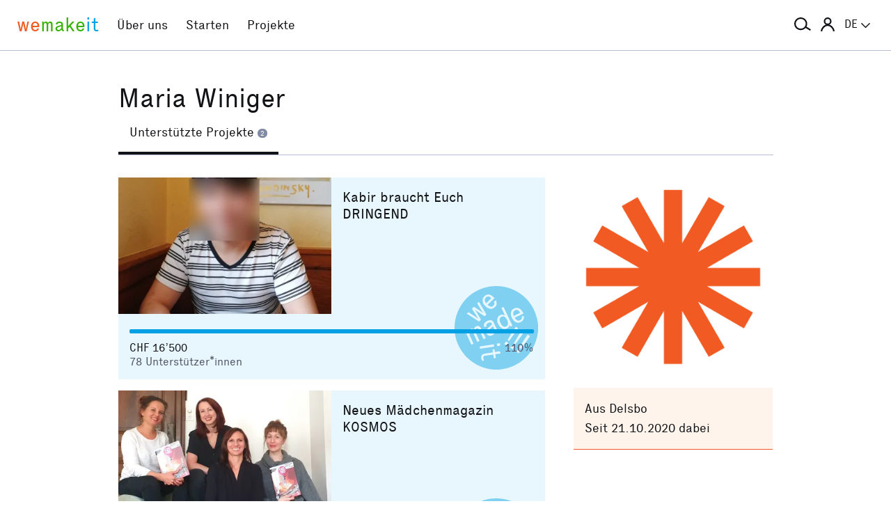

--- FILE ---
content_type: text/html; charset=utf-8
request_url: https://wemakeit.com/users/maria-winiger/show/backed-projects
body_size: 11771
content:
<!DOCTYPE html><html lang="de"><head prefix="og: http://ogp.me/ns# fb: http://ogp.me/ns/fb# wemakeit: http://ogp.me/ns/fb/wemakeit#"><meta charset="utf-8">
<title>Crowdfunding bei wemakeit</title>
<meta name="description" content="Gemeinsam Projekte starten: wemakeit ist die Crowdfunding-Plattform für kreative Ideen und innovative Produkte. Mach mit!">
<meta name="keywords" content="crowdfunding, crowdfounding, schweiz, kunst, design, photographie, theater, musik, architektur, tanz, förderung, unterstützung, we-make-it, we make it, wemakit, wemakit.ch, kulturförderung, kultursponsoring">
<link rel="canonical" href="https://wemakeit.com/users/maria-winiger/show/backed-projects?locale=de">
<meta name="robots" content="noindex">
<link rel="alternate" href="https://wemakeit.com/users/maria-winiger/show/backed-projects?locale=de" hreflang="de">
<link rel="alternate" href="https://wemakeit.com/users/maria-winiger/show/backed-projects?locale=fr" hreflang="fr">
<link rel="alternate" href="https://wemakeit.com/users/maria-winiger/show/backed-projects?locale=it" hreflang="it">
<link rel="alternate" href="https://wemakeit.com/users/maria-winiger/show/backed-projects?locale=en" hreflang="en">
<link rel="alternate" href="https://wemakeit.com/users/maria-winiger/show/backed-projects" hreflang="x-default">
<meta property="fb:app_id" content="210881618999826">
<meta property="fb:admins" content="1031194401">
<meta property="og:url" content="https://wemakeit.com/users/maria-winiger/show/backed-projects">
<meta property="og:site_name" content="Crowdfunding bei wemakeit">
<meta property="og:description" content="Gemeinsam Projekte starten: wemakeit ist die Crowdfunding-Plattform für kreative Ideen und innovative Produkte. Mach mit!">
<meta property="og:type" content="profile">
<meta property="og:locale" content="de_DE">
<meta property="og:locale:alternate" content="fr_FR">
<meta property="og:locale:alternate" content="fr_CA">
<meta property="og:locale:alternate" content="it_IT">
<meta property="og:locale:alternate" content="en_GB">
<meta property="og:locale:alternate" content="en_US">
<meta name="twitter:url" content="https://wemakeit.com/users/maria-winiger/show/backed-projects">
<meta name="twitter:site" content="Crowdfunding bei wemakeit">
<meta name="twitter:domain" content="wemakeit.com">
<meta name="twitter:description" content="Gemeinsam Projekte starten: wemakeit ist die Crowdfunding-Plattform für kreative Ideen und innovative Produkte. Mach mit!">
<meta name="viewport" content="width=device-width,initial-scale=1"><link rel="shortcut icon" type="image/x-icon" href="https://assets.wemakeit.com/assets/favicon-d6e2fefa08463f12ece516de6384a81410e3a98a7eaf83c3c1ec3d97271065af.ico" /><link rel="shortcut icon" type="image/png" href="https://assets.wemakeit.com/assets/favicon-d408f6d6207d380a21a670bbc70f30936471bbb22b75b88d116221b62966a073.png" sizes="32x32" /><link rel="apple-touch-icon" type="image/png" href="https://assets.wemakeit.com/assets/touchicon-342f161f345d41f75fc267a8e8e63d376750495e18525f2001d9abdcad13d400.png" sizes="241x241" /><meta content="#ffffff" name="msapplication-TileColor" /><meta content="https://assets.wemakeit.com/assets/tileicon-eb1d24535be80360037c21e031bfca5479c6084c53f64afd03be785d8b69af8b.png" name="msapplication-TileImage" /><link rel="preload" href="https://assets.wemakeit.com/assets/executive-regular-webfont-ff9dfc116da92370eda80b3d1d5bcbb6147785d0764ca8f92c92d7836fc82618.woff" as="font" type="font/woff" crossorigin="anonymous"><link rel="stylesheet" media="all" href="https://assets.wemakeit.com/assets/application-1fb76826d7727cd32842f358c1f256030c510dd9c378a0a9e7f8d1382c4703ec.css" /><script>app = {
  rootUrl: "https://wemakeit.com/",
  debugMode: false,
  locale: "de",
  localeTerritory: "de_DE",
  facebookAppId: "210881618999826",
  availablePresentations: {"s":1,"m":414,"l":668,"XL":973},
  currentPresentation: "l"
};</script><script src="https://assets.wemakeit.com/assets/application-25964ca2afe16b68ab83b6c0c8d4e79fc9bd9f60a2702dd029ddf418953fbdb7.js"></script><script src="https://assets.wemakeit.com/assets/turbo-7050f735c6e3967c91db17ae364523e176b249c94f5de91a2f7c9f2723d8df1c.js" type="module" onload="Turbo.session.drive = false"></script>        <script type="text/javascript">
I18n.locale = "de";
        </script>
<link rel="stylesheet" media="all" href="https://assets.wemakeit.com/assets/users-5605d7a7fdaa92c0c945d9578de0b8c6bdd5a14532b68c663846d96ec67ac64b.css" /><script src="https://assets.wemakeit.com/assets/users-acd1f472d2efc52ccc3dff9b46fb00872600afafeaf9f4b040f7f862aaaebf4d.js"></script><script src="https://assets.wemakeit.com/assets/custom_elements-a63fc444c6dea447bee996417a2e365fd4fa8a65c7227ddf95048c119e80689b.js" defer="defer"></script><link rel="stylesheet" media="all" href="https://assets.wemakeit.com/assets/projects-814d7371d9987479800f0809c02758e6aea7aa8afab5542cd139fd11b2a5cb87.css" /><link rel="stylesheet" media="all" href="https://assets.wemakeit.com/assets/edit_steps-b6cdd270457fd8ae39617ee1a46e34ddfbe97da3c5dc64c61f7690afdd48a719.css" /><script src="https://assets.wemakeit.com/assets/projects-bb8e2a52f36ad8c147eca06587fdeb1acff3fb416697931bf771d436b38f4c98.js"></script><meta name="csrf-param" content="authenticity_token" />
<meta name="csrf-token" content="w30njOJDzSQpxxwIwFS9iKptQLWnUTJg1Cq8_WkxhbNY-UA30qHcPSXidTiC8ObyT3K5W9Xhw2cH-6uUImITsA" /><script>var _mtm = window._mtm = window._mtm || [];
_mtm.push({'mtm.startTime': (new Date().getTime()), 'event': 'mtm.Start'});
var d=document, g=d.createElement('script'), s=d.getElementsByTagName('script')[0];
g.async=true;
g.src='https://insights.wemakeit.com/js/container_zyVbf7VU.js';
s.parentNode.insertBefore(g,s);</script></head><body class="users show fixed-footer"><header class="page-header"><div class="page-header-container"><div class="top-navigation"><div class="top-navigation-logo"><a class="logo" data-nav-item="homepages_show" href="/" title="Home"><span class="red">we</span><span class="green">make</span><span class="blue">it</span></a></div><div class="top-navigation-shortcuts"><ul><li class="search"><button aria-controls="search-form-full-text" aria-expanded="false" class="toggle-search" role="button"><span class="symbol"><svg version="1.1" xmlns="http://www.w3.org/2000/svg" viewbox="0 0 21.9 17.7" fill-rule="evenodd" fill="currentColor" class=""><path d="M15,8.5c0,3.6-2.9,6.5-6.5,6.5S2,12.1,2,8.5S4.9,2,8.5,2S15,4.9,15,8.5z M14.9,14.1c-1.6,1.8-3.9,2.9-6.4,2.9 C3.8,17,0,13.2,0,8.5S3.8,0,8.5,0S17,3.8,17,8.5c0,1.4-0.3,2.7-0.9,3.9l5.8,3.7l-1.1,1.7L14.9,14.1z"></path></svg></span><span class="label hidden">Suche</span></button></li><li class="toggle"><button aria-controls="main-navigation" aria-expanded="false" class="toggle-menu" role="button"><span class="hamburger"></span><span class="label hidden">Hauptnavigation</span></button></li><li class="user place" data-place-for="user-menu" data-presentation="XL"></li><li class="locales place" data-place-for="locales" data-presentation="XL"></li></ul></div><div class="top-navigation-content"><nav class="main-navigation" id="main-navigation"><ul class="nols main-navigation-list"><li class="main-navigation-list-item"><a class="red flex-parent" data-nav-item="pages_about" href="/pages/about"><span class="symbol"><svg xmlns="http://www.w3.org/2000/svg" viewbox="0 0 99.5 99.5" class=""><circle fill="none" stroke="currentColor" stroke-width="9.5" stroke-linecap="round" stroke-dasharray="0,23.55" cx="49.8" cy="49.8" r="45"></circle></svg></span><span class="label">Über uns</span></a></li><li class="main-navigation-list-item"><a class="green flex-parent" data-nav-item="pages_start-a-project" href="/pages/start-a-project"><span class="symbol"><svg xmlns="http://www.w3.org/2000/svg" viewbox="0 0 22.41 22.41" class=""><path fill="currentColor" d="M0,11.2C0,9.67,.3,8.22,.88,6.85c.59-1.37,1.39-2.57,2.41-3.59,1-1,2.18-1.79,3.55-2.38C8.21,.29,9.66,0,11.2,0c1.53,0,2.98,.29,4.34,.88,1.36,.59,2.56,1.38,3.59,2.38,1,1.02,1.79,2.22,2.38,3.59,.59,1.37,.88,2.82,.88,4.35s-.29,2.98-.88,4.35c-.59,1.37-1.38,2.56-2.38,3.56s-2.22,1.83-3.59,2.41c-1.37,.59-2.82,.88-4.35,.88s-2.98-.29-4.35-.88c-1.37-.59-2.56-1.39-3.56-2.41-1.02-1-1.83-2.18-2.41-3.55s-.88-2.82-.88-4.36H0Zm1.22,.61c.04,.69,.15,1.35,.32,1.99,.17,.64,.4,1.27,.69,1.88l2.41-1.38,.58,1.02-2.34,1.38c.36,.57,.78,1.1,1.25,1.57,.47,.47,.99,.89,1.58,1.26l1.38-2.34,1.02,.58-1.38,2.41c.61,.3,1.24,.54,1.88,.7,.64,.17,1.3,.27,1.99,.31v-2.75h1.22v2.75c.69-.04,1.35-.15,2-.32s1.27-.4,1.88-.69l-1.39-2.41,1.03-.58,1.38,2.34c.55-.36,1.07-.78,1.55-1.25s.9-.99,1.27-1.58l-2.36-1.38,.61-1.02,2.36,1.38c.32-.61,.57-1.25,.74-1.91,.17-.66,.27-1.31,.29-1.97h-2.72v-1.22h2.72c-.02-.69-.12-1.35-.29-1.98-.17-.64-.42-1.27-.74-1.89l-2.36,1.39-.61-1.03,2.36-1.38c-.36-.57-.78-1.09-1.25-1.56-.47-.47-.99-.89-1.56-1.25l-1.38,2.36-1.03-.61,1.39-2.36c-.61-.32-1.24-.57-1.89-.74s-1.31-.27-1.98-.29V3.97h-1.22V1.25c-.66,.02-1.31,.12-1.97,.29-.66,.17-1.29,.42-1.91,.74l1.38,2.36-1.02,.61-1.38-2.36c-.57,.36-1.1,.79-1.57,1.27-.47,.48-.89,.99-1.26,1.55l2.34,1.38-.58,1.03-2.41-1.39c-.3,.59-.54,1.22-.7,1.88-.17,.66-.27,1.32-.31,2H3.97v1.22H1.22Z"></path></svg></span><span class="label">Starten</span></a></li><li class="main-navigation-list-item"><a class="blue flex-parent" data-nav-item="projects_index" href="/projects/collecting"><span class="symbol"><svg xmlns="http://www.w3.org/2000/svg" viewbox="0 0 22.41 22.41" class=""><path fill="currentColor" d="M0,11.2C0,9.67,.3,8.22,.88,6.85c.59-1.37,1.39-2.57,2.41-3.59,1-1,2.18-1.79,3.55-2.38C8.21,.29,9.66,0,11.2,0c1.53,0,2.98,.29,4.34,.88,1.36,.59,2.56,1.38,3.59,2.38,1,1.02,1.79,2.22,2.38,3.59,.59,1.37,.88,2.82,.88,4.35s-.29,2.98-.88,4.35c-.59,1.37-1.38,2.56-2.38,3.56s-2.22,1.83-3.59,2.41c-1.37,.59-2.82,.88-4.35,.88s-2.98-.29-4.35-.88c-1.37-.59-2.56-1.39-3.56-2.41-1.02-1-1.83-2.18-2.41-3.55s-.88-2.82-.88-4.36H0Zm1.86,0c0,1.28,.24,2.49,.73,3.63s1.16,2.13,2.02,2.96c.83,.85,1.82,1.53,2.96,2.02,1.14,.49,2.35,.73,3.63,.73,1.28,0,2.49-.25,3.63-.73,1.14-.49,2.14-1.16,2.99-2.02,.83-.83,1.49-1.82,1.98-2.96s.73-2.35,.73-3.63-.24-2.49-.73-3.63-1.15-2.14-1.98-2.99c-.85-.83-1.85-1.49-2.99-1.98-1.14-.49-2.35-.73-3.63-.73-1.28,0-2.49,.24-3.63,.73-1.14,.49-2.13,1.15-2.96,1.98-.85,.85-1.53,1.85-2.02,2.99-.49,1.14-.73,2.35-.73,3.63Zm1.89,0c0-1.02,.2-1.98,.59-2.89,.39-.91,.93-1.7,1.62-2.39,.66-.66,1.44-1.18,2.34-1.58,.91-.4,1.88-.59,2.91-.59s1.98,.2,2.89,.59,1.7,.92,2.39,1.58c.66,.69,1.18,1.48,1.58,2.39s.59,1.87,.59,2.89-.2,1.99-.59,2.9c-.4,.91-.92,1.7-1.58,2.35-.69,.69-1.48,1.23-2.39,1.62-.91,.39-1.87,.59-2.89,.59s-1.99-.2-2.9-.59c-.91-.39-1.7-.93-2.35-1.62-.69-.66-1.23-1.44-1.62-2.34-.39-.91-.59-1.88-.59-2.91Zm1.84,0c0,.77,.15,1.5,.44,2.18,.29,.68,.69,1.28,1.2,1.79,.51,.51,1.11,.91,1.79,1.2,.68,.29,1.41,.44,2.18,.44,.77,0,1.5-.15,2.18-.44,.68-.29,1.28-.69,1.79-1.2,.49-.51,.88-1.11,1.18-1.79,.3-.68,.45-1.41,.44-2.18s-.15-1.5-.44-2.18-.69-1.28-1.18-1.79c-.51-.49-1.11-.88-1.79-1.18-.68-.3-1.41-.45-2.18-.45s-1.5,.15-2.18,.45-1.28,.69-1.79,1.18c-.51,.51-.91,1.11-1.2,1.79-.29,.68-.44,1.41-.44,2.18Zm1.86,0c0-.51,.1-1,.3-1.45,.2-.46,.48-.86,.82-1.2,.32-.32,.71-.58,1.17-.78s.94-.3,1.45-.3,.99,.1,1.45,.3c.46,.2,.86,.46,1.2,.78,.32,.34,.58,.74,.78,1.2,.2,.46,.3,.94,.3,1.45s-.1,.99-.3,1.45-.46,.85-.78,1.17c-.34,.34-.74,.62-1.2,.82-.46,.2-.94,.3-1.45,.31-.51,0-.99-.1-1.45-.31s-.85-.48-1.17-.82c-.34-.32-.62-.71-.82-1.17-.2-.46-.3-.94-.3-1.45Zm1.89,0c0,.51,.18,.95,.55,1.31,.36,.36,.8,.55,1.31,.55,.51,0,.95-.18,1.31-.55s.55-.8,.55-1.31-.18-.95-.55-1.31c-.36-.36-.8-.55-1.31-.55s-.95,.18-1.31,.55-.55,.8-.55,1.31Z"></path></svg></span><span class="label">Projekte</span></a></li><li class="main-navigation-list-item user place" data-place-for="user-menu" data-presentation="s m l"><div id="user-menu"><a class="flex-parent remote-dialog" data-title="Anmelden oder Registrieren" data-path="/sessions/new.json" href="/users/maria-winiger/show/backed-projects"><span class="symbol"><svg version="1.1" xmlns="http://www.w3.org/2000/svg" viewbox="0 0 18 18" fill="none" stroke-width="2" stroke="currentColor" class=""><circle class="st0" cx="9" cy="5" r="4"></circle><path class="st0" d="M17,18c0-3.2-3.6-8-8-8s-8,4.8-8,8"></path></svg></span><span class="label">Anmelden</span></a></div></li><li class="main-navigation-list-item locales place" data-place-for="locales" data-presentation="s m l"><div id="locales"><details><summary aria-controls="available-locales" aria-expanded="false"><span class="summary-flex-parent"><span class="label"><span class="sublabel">Sprache:</span> DE</span><span class="toggle"><svg xmlns="http://www.w3.org/2000/svg" viewbox="0 0 25.47 13.7" class=""><path d="M0,1.78c-.01-.14,.04-.26,.14-.38L1.36,.16C1.47,.05,1.6,0,1.76,0s.29,.05,.4,.16L12.69,10.34,23.31,.16c.1-.1,.23-.16,.38-.16s.28,.05,.38,.16l1.22,1.25c.13,.1,.18,.23,.17,.37-.01,.14-.07,.26-.17,.37L13.72,13.28c-.13,.13-.28,.23-.46,.31-.18,.08-.37,.12-.57,.12-.19,0-.37-.04-.54-.12-.17-.08-.32-.18-.44-.31L.14,2.14C.06,2.04,.01,1.92,0,1.78Z" fill="currentColor"></path></svg></span></span></summary><ul class="available-locales" id="available-locales"><li><a class="active" href="?locale=de" title="Deutsch">DE</a></li><li><a href="?locale=fr" title="Français">FR</a></li><li><a href="?locale=it" title="Italiano">IT</a></li><li><a href="?locale=en" title="English">EN</a></li></ul></details></div></li></ul></nav></div><div class="top-navigation-search"><h2 class="search-title">Projekte suchen</h2><form class="simple_form new_search" id="search-form-full-text" novalidate="novalidate" action="/projects" accept-charset="UTF-8" method="get"><input class="string optional" placeholder="Welches Projekt suchst du?" type="text" name="search[full_text]" id="search_full_text" /><input type="submit" name="commit" value="Suchen" class="blue" data-disable-with="Suche erstellen" /></form><div class="trending-projects"><h3 class="trending-projects-title">Projekt-Trends</h3><ul class="trending-projects-list"><li class="trending-projects-list-item"><a class="micro-button secondary blue" href="/projects/monte-escaliers-pour-danser">Monte-escaliers pour danser</a></li><li class="trending-projects-list-item"><a class="micro-button secondary blue" href="/projects/gerechtigkeit-fuer-120-hunde">Gerechtigkeit für 120 Hunde </a></li><li class="trending-projects-list-item"><a class="micro-button secondary blue" href="/projects/shaping-space-within-nature">Raum in der Natur gestalten</a></li><li class="trending-projects-list-item"><a class="micro-button secondary blue" href="/projects/ratgeber-fuer-freundinnen">Ratgeber für Freundinnen </a></li><li class="trending-projects-list-item"><a class="micro-button secondary blue" href="/projects/suplex-specialty-coffee">SUPLEX Specialty Coffee</a></li></ul></div></div></div></div></header><section id="main"><div class="page edit edit-profile"><header><div class="header"><h1>Maria Winiger</h1><tab-list><nav class="tabs"><ul class="tablist" role="navigation"><li class="tablist-item current"><a class="partial-link" href="/users/maria-winiger/show/backed-projects" id="backed-projects-link"><span>Unterstützte Projekte <span class="commentcount">2</span></span></a></li></ul></nav></tab-list></div></header><div class="content-wrapper grid-parent--12-pr-as-l"><section class="column-primary column-primary--editor"><div id="description" class="partial hidden--hard"></div><div id="own-projects" class="partial hidden--hard"></div><div id="backed-projects" class="partial "><div class="projects"><div class="container list"><div class="project"><div class="successful"><svg xmlns="http://www.w3.org/2000/svg" viewbox="0 0 22.41 22.41" class=""><path fill="currentColor" d="M0,11.2A10.88,10.88,0,0,1,.88,6.85a11.3,11.3,0,0,1,6-6A10.89,10.89,0,0,1,11.2,0a10.88,10.88,0,0,1,4.35.88,11.93,11.93,0,0,1,3.59,2.39,11.43,11.43,0,0,1,2.38,3.58,11.1,11.1,0,0,1,0,8.71,11.08,11.08,0,0,1-2.38,3.55,11.37,11.37,0,0,1-3.58,2.42A11.09,11.09,0,0,1,3.3,19.11,11,11,0,0,1,.88,15.56,10.81,10.81,0,0,1,0,11.21Zm2.88,1.07c.1.18.2.37.28.55l.26.52,1.1,2.38.57-.25-1-2.22L4,12.92l0-.25A.72.72,0,0,1,4,12.34a.48.48,0,0,1,.24-.2.63.63,0,0,1,.3-.05.44.44,0,0,1,.25.11.54.54,0,0,1,.15.18,1.63,1.63,0,0,1,.11.23L6.11,15l.58-.29-1-2.21a3.18,3.18,0,0,1-.11-.33.93.93,0,0,1,0-.24.7.7,0,0,1,.08-.35.39.39,0,0,1,.25-.17.39.39,0,0,1,.31-.05.46.46,0,0,1,.24.16,1,1,0,0,1,.12.15l.13.22,1.09,2.38.56-.3L7.14,11.53A1,1,0,0,0,7,11.16a1.36,1.36,0,0,0-.24-.24.68.68,0,0,0-.4-.23.86.86,0,0,0-.52.11.89.89,0,0,0-.46.36.85.85,0,0,0-.12.56h0a.79.79,0,0,0-.43-.26.74.74,0,0,0-.54.07.81.81,0,0,0-.47.41,1.32,1.32,0,0,0-.11.48v0l-.11-.23A1.13,1.13,0,0,0,3.42,12Zm.39-4.88L6.56,9.52,7.08,9,6,7.11a2.5,2.5,0,0,1-.25-.38c-.09-.15-.18-.28-.26-.39a4.15,4.15,0,0,0,.36.28l.37.27L8.06,8.11l.49-.49-2-3.39-.48.41,1.22,2L7.57,7l.24.34v0a2,2,0,0,0-.32-.27l-.35-.23L5.22,5.55l-.58.5L5.89,8l.22.38.23.34L6,8.51l-.38-.28L3.75,7ZM6.75,16.2l.09.61,3.78-.57-.09-.61Zm.39,3.13c0,.12.09.25.14.38l.17.43.46-.26a1.74,1.74,0,0,1-.11-.25,2.17,2.17,0,0,1-.08-.3.66.66,0,0,1,0-.28.37.37,0,0,1,.09-.19A.78.78,0,0,1,8,18.74a2.14,2.14,0,0,1,.4-.08l2-.28.15,1,.55-.09-.17-1,1.48-.23-.36-.57-1.22.19-.12-.76L10.2,17l.1.8-2.05.28a4.91,4.91,0,0,0-.51.15.78.78,0,0,0-.41.27,1.24,1.24,0,0,0-.14.37,2.31,2.31,0,0,0-.05.49ZM7.52,4a2,2,0,0,0,.67,1.33,2.28,2.28,0,0,0,1.33.77,1.54,1.54,0,0,0,1.29-.44,1.33,1.33,0,0,0,.49-1,2.17,2.17,0,0,0-.22-.85l-.52.36a.88.88,0,0,1,.14.54.86.86,0,0,1-.26.54.8.8,0,0,1-.76.27A1.85,1.85,0,0,1,8.86,5l1.86-1.77a.35.35,0,0,0-.1-.12L10.47,3A2,2,0,0,0,9.2,2.26,1.45,1.45,0,0,0,8,2.72,1.6,1.6,0,0,0,7.51,4ZM8,11l.61-.22a.53.53,0,0,1,0-.52.88.88,0,0,1,.48-.39.74.74,0,0,1,.6-.1.71.71,0,0,1,.32.3l0,.07a.33.33,0,0,1,0,.17.45.45,0,0,1-.17.2c-.08.08-.21.19-.37.32l-.4.35a1.69,1.69,0,0,0-.57.79,1,1,0,0,0,.06.71,1.07,1.07,0,0,0,1.53.52,1.18,1.18,0,0,0,.58-.51,2.58,2.58,0,0,0,.22-.68.85.85,0,0,0,.51.34,1.08,1.08,0,0,0,.64-.11l-.12-.45a.41.41,0,0,1-.38,0,.88.88,0,0,1-.26-.37l-.77-1.61a1,1,0,0,0-.59-.61,1.59,1.59,0,0,0-1.14.15,1.59,1.59,0,0,0-.83.75A1.09,1.09,0,0,0,8,11Zm.15-7.08a1,1,0,0,1,0-.46.8.8,0,0,1,.23-.37.86.86,0,0,1,.72-.31,1.24,1.24,0,0,1,.75.5L8.48,4.61l-.22-.34a.94.94,0,0,1-.14-.33Zm1,8.07a.76.76,0,0,1,.24-.38,4,4,0,0,1,.36-.34l.34-.31.11-.1.08-.11.32.62a2.1,2.1,0,0,1-.19.81,1.08,1.08,0,0,1-.45.47.47.47,0,0,1-.46.07.59.59,0,0,1-.3-.32.6.6,0,0,1,0-.41Zm2.19,3.46.09.67.83-.14-.09-.67Zm.15-6.77a2.17,2.17,0,0,0,.24,1.52,2.28,2.28,0,0,0,1.07,1.18,1.41,1.41,0,0,0,1.19,0,1.09,1.09,0,0,0,.6-.49,1,1,0,0,0,.11-.52v0a.92.92,0,0,0,.14.26,2,2,0,0,1,.14.25l.54-.26L15.25,10c-.1-.2-.19-.39-.28-.55L13.15,5.61l-.57.25.73,1.58a.51.51,0,0,1,.08.17.29.29,0,0,0,.08.14.2.2,0,0,1,0,.08.22.22,0,0,0,.05.08h0A.94.94,0,0,0,13,7.66a1.23,1.23,0,0,0-.7.09,1.52,1.52,0,0,0-.83.95Zm.61.14a.85.85,0,0,1,.52-.6.77.77,0,0,1,.85.06,2,2,0,0,1,.65.83,2.07,2.07,0,0,1,.22,1,.83.83,0,0,1-.47.71.88.88,0,0,1-.82,0,1.69,1.69,0,0,1-.68-.85A1.91,1.91,0,0,1,12.09,8.84Zm1.25,6.69L14,16l.48-.7-.67-.44Zm.89-1,.36.24c.11-.13.21-.27.32-.42l.36-.49c.2-.3.46-.66.78-1.07s.65-.9,1-1.46l-.61-.41c-.36.56-.69,1.06-1,1.52s-.52.84-.7,1.14-.2.36-.3.52-.18.31-.25.43Zm.68,2,.67.45.48-.67-.67-.45Zm.24-9.5a2.17,2.17,0,0,0,.21,1.5,2.41,2.41,0,0,0,1,1.15,1.49,1.49,0,0,0,1.36,0,1.38,1.38,0,0,0,.79-.79A2.11,2.11,0,0,0,18.59,8L18,8.17a.76.76,0,0,1,0,.6,1,1,0,0,1-.45.39.81.81,0,0,1-.8,0,1.71,1.71,0,0,1-.61-.68l2.35-1.1a.24.24,0,0,0-.06-.14l-.11-.2a2,2,0,0,0-1-1.06A1.54,1.54,0,0,0,16,6a1.59,1.59,0,0,0-.88,1Zm.6.5a1,1,0,0,1,0-.35.79.79,0,0,1,.16-.41.76.76,0,0,1,.34-.26A.8.8,0,0,1,17,6.47a1.32,1.32,0,0,1,.58.7L15.88,8a1.54,1.54,0,0,1-.13-.42Zm.06,8,.35.25.33-.41a4.14,4.14,0,0,0,.34-.48c.21-.3.46-.66.77-1.08s.64-.9,1-1.45L18,12c-.37.55-.69,1-1,1.51l-.66,1.11-.29.5C16,15.26,15.9,15.42,15.81,15.56Zm.74,2.08.67.45.44-.72L17,16.94Zm.89-1,.36.27.32-.42c.12-.15.23-.31.35-.49s.46-.66.76-1.07.65-.89,1-1.44l-.64-.43c-.36.56-.69,1.06-1,1.5s-.5.83-.67,1.13-.2.33-.28.49l-.26.46Z"></path></svg></div><header class="project-card-header"><figure class="image"><img alt="Kabir braucht Euch DRINGEND" loading="lazy" class="landscape" width="400" height="255" src="https://res.cloudinary.com/wemakeit/image/upload/c_fill,f_auto,g_center,h_255,q_auto,w_400/v1659778365/wemakeit/production/project/56570/picture-e922492a-2741-4179-afb1-cd8f5deed67d.jpg" /></figure><p class="categories">Gesellschaft</p><p class="locations"><span class="symbol--inline"><svg id="location" xmlns="http://www.w3.org/2000/svg" viewbox="0 0 7 11" class=""><path fill="currentColor" d="M3.5,0A3.25,3.25,0,0,0,0,2.92C0,6,3.5,11,3.5,11S7,6,7,2.92A3.25,3.25,0,0,0,3.5,0Zm0,5A1.5,1.5,0,1,1,5,3.5,1.5,1.5,0,0,1,3.5,5Z"></path></svg></span><span class="label">Zürich</span></p></header><div class="project-card-content"><div class="project-card-title"><h3><a href="/projects/kabir-braucht-euch-dringend">Kabir braucht Euch DRINGEND</a></h3><p class="owners">von silvia.peter@me.com</p></div><p class="teaser">Stell Dir vor: Du bist bei der Arbeit. Plötzlich: Feuer. Zum Glück schnell löschbar, alles gut. Am nächsten Tag wirst Du wegen Brandstiftung angeklagt. Du wirst dafür mit dem Tod bezahlen müssen.</p></div><footer class="project-card-status"><div class="project-progress-wrapper"><label class="hidden" for="progress-56570">Finanzierungsstatus</label><progress id="progress-56570" max="100" value="110">110 %</progress></div><div class="status-row"><div class="status-row-item status-row-item--amount">CHF 16’500 <span class="hidden">zugesagt</span></div><div class="status-row-item">110% <span class="hidden">finanziert</span></div></div><div class="status-row"><div class="status-row-item">78 <span>Unterstützer*innen</span></div></div></footer></div><div class="project"><div class="successful"><svg xmlns="http://www.w3.org/2000/svg" viewbox="0 0 22.41 22.41" class=""><path fill="currentColor" d="M0,11.2A10.88,10.88,0,0,1,.88,6.85a11.3,11.3,0,0,1,6-6A10.89,10.89,0,0,1,11.2,0a10.88,10.88,0,0,1,4.35.88,11.93,11.93,0,0,1,3.59,2.39,11.43,11.43,0,0,1,2.38,3.58,11.1,11.1,0,0,1,0,8.71,11.08,11.08,0,0,1-2.38,3.55,11.37,11.37,0,0,1-3.58,2.42A11.09,11.09,0,0,1,3.3,19.11,11,11,0,0,1,.88,15.56,10.81,10.81,0,0,1,0,11.21Zm2.88,1.07c.1.18.2.37.28.55l.26.52,1.1,2.38.57-.25-1-2.22L4,12.92l0-.25A.72.72,0,0,1,4,12.34a.48.48,0,0,1,.24-.2.63.63,0,0,1,.3-.05.44.44,0,0,1,.25.11.54.54,0,0,1,.15.18,1.63,1.63,0,0,1,.11.23L6.11,15l.58-.29-1-2.21a3.18,3.18,0,0,1-.11-.33.93.93,0,0,1,0-.24.7.7,0,0,1,.08-.35.39.39,0,0,1,.25-.17.39.39,0,0,1,.31-.05.46.46,0,0,1,.24.16,1,1,0,0,1,.12.15l.13.22,1.09,2.38.56-.3L7.14,11.53A1,1,0,0,0,7,11.16a1.36,1.36,0,0,0-.24-.24.68.68,0,0,0-.4-.23.86.86,0,0,0-.52.11.89.89,0,0,0-.46.36.85.85,0,0,0-.12.56h0a.79.79,0,0,0-.43-.26.74.74,0,0,0-.54.07.81.81,0,0,0-.47.41,1.32,1.32,0,0,0-.11.48v0l-.11-.23A1.13,1.13,0,0,0,3.42,12Zm.39-4.88L6.56,9.52,7.08,9,6,7.11a2.5,2.5,0,0,1-.25-.38c-.09-.15-.18-.28-.26-.39a4.15,4.15,0,0,0,.36.28l.37.27L8.06,8.11l.49-.49-2-3.39-.48.41,1.22,2L7.57,7l.24.34v0a2,2,0,0,0-.32-.27l-.35-.23L5.22,5.55l-.58.5L5.89,8l.22.38.23.34L6,8.51l-.38-.28L3.75,7ZM6.75,16.2l.09.61,3.78-.57-.09-.61Zm.39,3.13c0,.12.09.25.14.38l.17.43.46-.26a1.74,1.74,0,0,1-.11-.25,2.17,2.17,0,0,1-.08-.3.66.66,0,0,1,0-.28.37.37,0,0,1,.09-.19A.78.78,0,0,1,8,18.74a2.14,2.14,0,0,1,.4-.08l2-.28.15,1,.55-.09-.17-1,1.48-.23-.36-.57-1.22.19-.12-.76L10.2,17l.1.8-2.05.28a4.91,4.91,0,0,0-.51.15.78.78,0,0,0-.41.27,1.24,1.24,0,0,0-.14.37,2.31,2.31,0,0,0-.05.49ZM7.52,4a2,2,0,0,0,.67,1.33,2.28,2.28,0,0,0,1.33.77,1.54,1.54,0,0,0,1.29-.44,1.33,1.33,0,0,0,.49-1,2.17,2.17,0,0,0-.22-.85l-.52.36a.88.88,0,0,1,.14.54.86.86,0,0,1-.26.54.8.8,0,0,1-.76.27A1.85,1.85,0,0,1,8.86,5l1.86-1.77a.35.35,0,0,0-.1-.12L10.47,3A2,2,0,0,0,9.2,2.26,1.45,1.45,0,0,0,8,2.72,1.6,1.6,0,0,0,7.51,4ZM8,11l.61-.22a.53.53,0,0,1,0-.52.88.88,0,0,1,.48-.39.74.74,0,0,1,.6-.1.71.71,0,0,1,.32.3l0,.07a.33.33,0,0,1,0,.17.45.45,0,0,1-.17.2c-.08.08-.21.19-.37.32l-.4.35a1.69,1.69,0,0,0-.57.79,1,1,0,0,0,.06.71,1.07,1.07,0,0,0,1.53.52,1.18,1.18,0,0,0,.58-.51,2.58,2.58,0,0,0,.22-.68.85.85,0,0,0,.51.34,1.08,1.08,0,0,0,.64-.11l-.12-.45a.41.41,0,0,1-.38,0,.88.88,0,0,1-.26-.37l-.77-1.61a1,1,0,0,0-.59-.61,1.59,1.59,0,0,0-1.14.15,1.59,1.59,0,0,0-.83.75A1.09,1.09,0,0,0,8,11Zm.15-7.08a1,1,0,0,1,0-.46.8.8,0,0,1,.23-.37.86.86,0,0,1,.72-.31,1.24,1.24,0,0,1,.75.5L8.48,4.61l-.22-.34a.94.94,0,0,1-.14-.33Zm1,8.07a.76.76,0,0,1,.24-.38,4,4,0,0,1,.36-.34l.34-.31.11-.1.08-.11.32.62a2.1,2.1,0,0,1-.19.81,1.08,1.08,0,0,1-.45.47.47.47,0,0,1-.46.07.59.59,0,0,1-.3-.32.6.6,0,0,1,0-.41Zm2.19,3.46.09.67.83-.14-.09-.67Zm.15-6.77a2.17,2.17,0,0,0,.24,1.52,2.28,2.28,0,0,0,1.07,1.18,1.41,1.41,0,0,0,1.19,0,1.09,1.09,0,0,0,.6-.49,1,1,0,0,0,.11-.52v0a.92.92,0,0,0,.14.26,2,2,0,0,1,.14.25l.54-.26L15.25,10c-.1-.2-.19-.39-.28-.55L13.15,5.61l-.57.25.73,1.58a.51.51,0,0,1,.08.17.29.29,0,0,0,.08.14.2.2,0,0,1,0,.08.22.22,0,0,0,.05.08h0A.94.94,0,0,0,13,7.66a1.23,1.23,0,0,0-.7.09,1.52,1.52,0,0,0-.83.95Zm.61.14a.85.85,0,0,1,.52-.6.77.77,0,0,1,.85.06,2,2,0,0,1,.65.83,2.07,2.07,0,0,1,.22,1,.83.83,0,0,1-.47.71.88.88,0,0,1-.82,0,1.69,1.69,0,0,1-.68-.85A1.91,1.91,0,0,1,12.09,8.84Zm1.25,6.69L14,16l.48-.7-.67-.44Zm.89-1,.36.24c.11-.13.21-.27.32-.42l.36-.49c.2-.3.46-.66.78-1.07s.65-.9,1-1.46l-.61-.41c-.36.56-.69,1.06-1,1.52s-.52.84-.7,1.14-.2.36-.3.52-.18.31-.25.43Zm.68,2,.67.45.48-.67-.67-.45Zm.24-9.5a2.17,2.17,0,0,0,.21,1.5,2.41,2.41,0,0,0,1,1.15,1.49,1.49,0,0,0,1.36,0,1.38,1.38,0,0,0,.79-.79A2.11,2.11,0,0,0,18.59,8L18,8.17a.76.76,0,0,1,0,.6,1,1,0,0,1-.45.39.81.81,0,0,1-.8,0,1.71,1.71,0,0,1-.61-.68l2.35-1.1a.24.24,0,0,0-.06-.14l-.11-.2a2,2,0,0,0-1-1.06A1.54,1.54,0,0,0,16,6a1.59,1.59,0,0,0-.88,1Zm.6.5a1,1,0,0,1,0-.35.79.79,0,0,1,.16-.41.76.76,0,0,1,.34-.26A.8.8,0,0,1,17,6.47a1.32,1.32,0,0,1,.58.7L15.88,8a1.54,1.54,0,0,1-.13-.42Zm.06,8,.35.25.33-.41a4.14,4.14,0,0,0,.34-.48c.21-.3.46-.66.77-1.08s.64-.9,1-1.45L18,12c-.37.55-.69,1-1,1.51l-.66,1.11-.29.5C16,15.26,15.9,15.42,15.81,15.56Zm.74,2.08.67.45.44-.72L17,16.94Zm.89-1,.36.27.32-.42c.12-.15.23-.31.35-.49s.46-.66.76-1.07.65-.89,1-1.44l-.64-.43c-.36.56-.69,1.06-1,1.5s-.5.83-.67,1.13-.2.33-.28.49l-.26.46Z"></path></svg></div><header class="project-card-header"><figure class="image"><img alt="Neues Mädchenmagazin KOSMOS" loading="lazy" class="landscape" width="400" height="255" src="https://res.cloudinary.com/wemakeit/image/upload/c_fill,f_auto,g_center,h_255,q_auto,w_400/v1602002956/wemakeit/production/project/36611/picture-848bb261-0e58-42b3-b23a-048db3ac9d63.jpg" /></figure><p class="categories">Journalismus, Gesellschaft und Kinder / Jugend</p><p class="locations"><span class="symbol--inline"><svg id="location" xmlns="http://www.w3.org/2000/svg" viewbox="0 0 7 11" class=""><path fill="currentColor" d="M3.5,0A3.25,3.25,0,0,0,0,2.92C0,6,3.5,11,3.5,11S7,6,7,2.92A3.25,3.25,0,0,0,3.5,0Zm0,5A1.5,1.5,0,1,1,5,3.5,1.5,1.5,0,0,1,3.5,5Z"></path></svg></span><span class="label">Basel, Lausanne und Zürich</span></p></header><div class="project-card-content"><div class="project-card-title"><h3><a href="/projects/neues-maedchenmagazin-kosmos">Neues Mädchenmagazin KOSMOS</a></h3><p class="owners">von KALEIO für Mädchen (und den Rest der Welt)</p></div><p class="teaser">«KOSMOS für Mädchen (und den Rest der Welt)» ist so schlau, bunt, mutig und inspirierend wie seine Leserinnen: Reportagen, Spiele und starke Vorbilder – statt Schminktipps, Werbung und Rollenklischees</p></div><footer class="project-card-status"><div class="project-progress-wrapper"><label class="hidden" for="progress-36611">Finanzierungsstatus</label><progress id="progress-36611" max="100" value="131">131 %</progress></div><div class="status-row"><div class="status-row-item status-row-item--amount">CHF 131’315 <span class="hidden">zugesagt</span></div><div class="status-row-item">131% <span class="hidden">finanziert</span></div></div><div class="status-row"><div class="status-row-item">1742 <span>Unterstützer*innen</span></div></div></footer></div></div></div></div><div id="donation-boxes" class="partial hidden--hard"></div></section><aside class="column-aside column-aside--editor column-aside--overview editor-spacing--s-m"><div id="user-image"><figure class="image"><img loading="lazy" ssl_detected="true" width="150" height="150" src="https://assets.wemakeit.com/assets/user/profile/0.png" /></figure></div><div class="aside-section"><div class="aside-section-container aside-section-container--profile"><ul><li class="city">Aus Delsbo</li><li class="joined">Seit 21.10.2020 dabei</li></ul></div></div></aside></div></div></section><section class="success-story--top-spacing"><div class="join-us"><div class="grid-parent grid-parent--12-pr-as-l grid-parent--outer-gutter-s"><div class="column-primary"><h2>Bring dein Projekt zum Fliegen</h2><p class="lead">Du kennst dein Projekt, wir Crowdfunding. Starte jetzt deine Finanzierung und mache deine Idee bekannt. Bei Fragen und für erstklassiges Crowdfunding-Wissen sind unsere Expert*innen für dich da.</p></div><div class="column-aside"><div class="decorative-paperplane"><svg id="paperplane" viewbox="0 0 343 180" xmlns="http://www.w3.org/2000/svg" class=""><g fill="currentColor"><path d="m313.2 23-68.4 39.2 17.4 7.7 36.7-32.1a2.39 2.39 0 0 1 2.4-.5 2.5 2.5 0 0 1 1 4.1l-31.6 32.2v18.4l13.4-12.5 18.8 8.3z" fill-rule="evenodd"></path><path d="m13.9 72.2a1.48 1.48 0 0 0 1.4 2.6zm57.7 3.3-.9 1.2zm69 53-.4 1.4zm116.2-38.4a1.48 1.48 0 0 0 -2.1-2.1zm-4.2-.1a1.48 1.48 0 1 0 2.1 2.1zm-5.3 9a1.49 1.49 0 0 0 -2-2.2zm-6.5 1.8a1.49 1.49 0 0 0 1.9 2.3zm-5.9 8.6a1.5 1.5 0 1 0 -1.8-2.4zm-6.6 1.1a1.51 1.51 0 1 0 1.7 2.5zm-6.9 7.9a1.53 1.53 0 0 0 -1.6-2.6zm-6.7.3a1.48 1.48 0 1 0 1.4 2.6zm-7.8 7a1.52 1.52 0 1 0 -1.2-2.8zm-6.6-.7a1.49 1.49 0 0 0 1 2.8zm-8.8 5.8a1.49 1.49 0 1 0 -.7-2.9zm-6.5-1.7a1.47 1.47 0 1 0 .5 2.9zm-9.5 4.3a1.62 1.62 0 0 0 1.4-1.6 1.55 1.55 0 0 0 -1.6-1.4zm-6.2-2.7a1.5 1.5 0 0 0 0 3zm-10.1 2.6a1.5 1.5 0 1 0 .2-3zm-5.6-3.6a1.51 1.51 0 0 0 -.4 3zm-10.4 1a1.49 1.49 0 0 0 .7-2.9zm-5.3-4.6a1.52 1.52 0 0 0 -.9 2.9zm-11.3-1.4a1.5 1.5 0 1 0 1.3-2.7zm-4.2-5.9a1.53 1.53 0 1 0 -1.6 2.6zm-10.7-3.9a1.49 1.49 0 0 0 1.9-2.3zm-3.1-6.6a1.49 1.49 0 1 0 -2 2.2zm-10.1-5.3a1.48 1.48 0 0 0 2.1-2.1zm-2.6-6.8a1.48 1.48 0 1 0 -2.1 2.1zm-9.8-5.7a1.48 1.48 0 1 0 2.1-2.1zm-2.7-6.7a1.49 1.49 0 0 0 -2 2.2zm-10.2-5.1a1.49 1.49 0 0 0 1.9-2.3zm-3-6.1a1.51 1.51 0 0 0 -1.7 2.5zm-9.7-1.5a1.49 1.49 0 0 0 1-2.8zm-4.6-4.5a1.49 1.49 0 1 0 -.7 2.9zm-9.6 1.7a1.5 1.5 0 0 0 .2-3zm-5.6-3a1.5 1.5 0 1 0 .2 3zm-9 4.1a1.53 1.53 0 0 0 -.6-3zm-6.1-1.7a1.49 1.49 0 0 0 .7 2.9zm-7.9 6a1.52 1.52 0 0 0 -1.2-2.8zm237 14.2a20.79 20.79 0 0 0 -2.1 2.1l2.1 2.2a20.79 20.79 0 0 0 2.1-2.1zm-9.4 8.9q-2.1 2-4.5 3.9l1.9 2.3 4.6-4zm-12.2 10.2c-1.5 1.2-3.2 2.3-4.8 3.5l1.7 2.5c1.7-1.2 3.3-2.4 4.9-3.6zm-13.2 8.8c-1.7 1-3.4 2-5.2 2.9l1.4 2.7c1.8-1 3.6-1.9 5.3-3zm-14.1 7.1a52 52 0 0 1 -5.5 2.1l1 2.8c1.9-.7 3.8-1.4 5.7-2.2zm-15 5a54.15 54.15 0 0 1 -5.8 1.2l.5 3c2-.4 4-.8 6-1.3zm-15.6 2.5c-1.9.2-3.9.2-5.9.3v3a60.78 60.78 0 0 0 6.1-.3zm-15.7-.1c-1.9-.2-3.9-.4-5.9-.7l-.4 3c2 .3 4.1.5 6.1.7zm-15.6-2.5c-1-.2-1.9-.5-2.9-.7l-.8 2.9c1 .3 2 .5 3 .8zm-2.9-.7-3.1-.9-.9 2.8c1.1.3 2.1.7 3.2 1zm-13-5.1c-1.9-1-3.8-2.1-5.6-3.2l-1.6 2.5a66.52 66.52 0 0 0 5.8 3.3zm-14.4-9.5c-1.7-1.4-3.4-2.8-5-4.2l-2 2.2c1.7 1.5 3.4 2.9 5.1 4.3zm-13-11.6c-1.6-1.5-3.1-3.1-4.7-4.6l-2.1 2.1 4.7 4.7zm-12.4-12.5c-1.6-1.6-3.2-3.1-4.8-4.6l-2 2.2c1.6 1.5 3.1 3 4.7 4.6zm-13.1-12c-.9-.7-1.7-1.4-2.6-2.1l-1.8 2.4c.9.7 1.7 1.3 2.5 2zm-2.6-2.1c-.8-.6-1.6-1.2-2.4-1.7l-1.7 2.5c.7.5 1.5 1 2.2 1.6zm-11-6.1a35.85 35.85 0 0 0 -5.6-1.6l-.7 2.9a44.44 44.44 0 0 1 5.2 1.5zm-15.1-2.9a56.1 56.1 0 0 0 -5.8 0l.1 3a50.44 50.44 0 0 1 5.5 0zm-15.2 1.2c-1.9.4-3.8.8-5.6 1.3l.8 2.9a42.77 42.77 0 0 1 5.4-1.2zm-14.7 4.4c-.9.4-1.8.8-2.6 1.2l1.4 2.7c.8-.4 1.6-.8 2.5-1.2z"></path></g></svg></div><div class="start-project"><a class="mtm-cta-button remote-dialog" data-mtm-title="projectNew" data-title="Anmelden oder Registrieren" data-path="/sessions/new.json" href="/projects/new">Ich will direkt loslegen!</a></div><ul class="hints-list"><li>Kostenlos bis zum Projekterfolg</li><li>Erst öffentlich, wenn du es willst</li></ul></div></div></div><div class="container--full-width container--green"><div class="join-us"><ul class="figures"><li><span class="description">Erfolgreiche Projekte seit 2012</span><span class="number"><span class="digit">8’109</span></span></li><li><span class="description">Unsere wemakeit-Erfolgsquote</span><span class="number"><span class="digit">67</span><span class="unit">%</span></span></li><li><span class="description">Gesamtsumme der Unterstützungen</span><span class="number"><span class="currency">EUR</span> <span class="digit">114</span><span class="decimal">.1</span>  <span class="unit">Mio.</span></span></li><li><span class="description">Community Members</span><span class="number"><span class="digit">739’470</span></span></li></ul></div></div></section><footer class="page-footer page-footer--default"><section class="additional"><div><h3>Über wemakeit</h3><ul><li><a href="/pages/about">Über uns</a></li><li><a href="/pages/team">Team</a></li><li><a href="/pages/jobs">Jobs</a></li><li><a href="/channels">Partner*innen</a></li><li><a href="/pages/media">Medien</a></li><li><a href="/pages/events">Events</a></li><li><a href="https://blog.wemakeit.com/language/deutsch/">Blog</a></li><li><a href="/pages/join-as-owner">Eigentümer*in werden</a></li><li><a href="/pages/investor-relations">Informationen für Eigentümer*innen</a></li><li><a href="/pages/wemakeit-shares">wemakeit Aktien</a></li></ul></div><div><h3>Unterstützen | Starten</h3><ul><li><a class="remote-dialog" data-title="Anmelden oder Registrieren" data-path="/sessions/new.json" href="/users/maria-winiger/show/backed-projects">Anmelden</a></li><li><a class="mtm-cta-button remote-dialog" data-mtm-title="projectNew" data-title="Anmelden oder Registrieren" data-path="/sessions/new.json" href="/projects/new">Projekt starten</a></li><li><a class="services mtm-cta-button" data-mtm-title="browseServices" href="/services">Services</a></li><li><a class="new-project mtm-cta-button remote-dialog" data-mtm-title="projectNew" data-title="Anmelden oder Registrieren" data-path="/sessions/new.json" href="/projects/new">Academy</a></li><li><a href="/pages/best-crowdfunding-platforms-switzerland">Plattformvergleich</a></li><li><a class="donation-box" href="/pages/start-a-donation-box"><span class='hidden--s-only hidden--l-only'>colibri</span> Spendenbutton</a></li><li><a href="/pages/vouchers">Gutscheine</a></li><li><a href="/wall-of-fame">Wall of Fame</a></li></ul></div><div><h3>Wir sind für dich da</h3><ul><li><a class="mtm-cta-button" data-mtm-title="askQuestions" href="/pages/contact">Kontakt</a></li><li><a href="https://help.wemakeit.com/hc/de/">Fragen &amp; Antworten</a></li></ul></div><div><h3>Rechtliches</h3><ul><li><a href="/pages/guidelines">Richtlinien</a></li><li><a href="/pages/terms">AGB</a></li><li><a href="/pages/privacy">Datenschutz</a></li><li><a href="/pages/transparency-notice">Transparenzhinweis</a></li><li><a href="/pages/imprint">Impressum</a></li></ul></div><div><h3>Newsletter</h3><ul><li><p>Bleibe mit unserem Newsletter auf dem Laufenden</p><button class="remote-dialog newsletter" data-path="/newsletters.json" data-title="Newsletter">Abonnieren</button></li></ul></div><div class="platforms"><h3>Bleib in Verbindung</h3><ul class="sharing topless" data-type="circles"><li class="facebook"><a target="_blank" href="https://www.facebook.com/wemakeit.com"><span class="icon"><svg id="facebook" viewbox="0 0 32 32" xmlns="http://www.w3.org/2000/svg" class=""><path fill="currentColor" d="m32 16a16 16 0 1 0 -18.5 15.81v-11.2h-4.06v-4.61h4.06v-3.52c0-4 2.4-6.24 6.05-6.24a24.6 24.6 0 0 1 3.59.32v3.94h-2a2.33 2.33 0 0 0 -2.64 2.5v3h4.44l-.7 4.61h-3.74v11.2a16 16 0 0 0 13.5-15.81z"></path></svg></span><span class="hidden">Facebook</span></a></li><li class="instagram"><a target="_blank" href="https://www.instagram.com/wemakeit_com"><span class="icon"><svg aria-label="instagram" role="img" id="instagram" data-name="instagram" xmlns="http://www.w3.org/2000/svg" viewbox="0 0 512 512" class=""><path fill="currentColor" d="M255,48.47c67.27,0,75.23.26,101.8,1.47,24.56,1.12,37.9,5.22,46.78,8.67a78.05,78.05,0,0,1,29,18.84,78.05,78.05,0,0,1,18.84,29c3.45,8.88,7.55,22.22,8.67,46.78,1.21,26.56,1.47,34.53,1.47,101.8s-.26,75.23-1.47,101.8c-1.12,24.56-5.22,37.9-8.67,46.78a83.43,83.43,0,0,1-47.81,47.81c-8.88,3.45-22.22,7.55-46.78,8.67-26.56,1.21-34.53,1.47-101.8,1.47s-75.24-.26-101.8-1.47c-24.56-1.12-37.9-5.22-46.78-8.67a78.05,78.05,0,0,1-29-18.84,78.05,78.05,0,0,1-18.84-29c-3.45-8.88-7.55-22.22-8.67-46.78-1.21-26.56-1.47-34.53-1.47-101.8s.26-75.23,1.47-101.8c1.12-24.56,5.22-37.9,8.67-46.78a78.05,78.05,0,0,1,18.84-29,78.05,78.05,0,0,1,29-18.84c8.88-3.45,22.22-7.55,46.78-8.67,26.56-1.21,34.53-1.47,101.8-1.47m0-45.39c-68.42,0-77,.29-103.87,1.52S106,10.08,90,16.3A123.49,123.49,0,0,0,45.36,45.36,123.49,123.49,0,0,0,16.3,90C10.08,106,5.82,124.32,4.6,151.13S3.08,186.58,3.08,255s.29,77,1.52,103.87S10.08,404,16.3,420a123.49,123.49,0,0,0,29.06,44.62A123.49,123.49,0,0,0,90,493.69c16,6.23,34.34,10.49,61.15,11.71s35.45,1.52,103.87,1.52,77-.29,103.87-1.52S404,499.92,420,493.69A128.82,128.82,0,0,0,493.69,420c6.23-16,10.49-34.34,11.71-61.15s1.52-35.45,1.52-103.87-.29-77-1.52-103.87S499.92,106,493.69,90a123.49,123.49,0,0,0-29.06-44.62A123.49,123.49,0,0,0,420,16.3C404,10.08,385.68,5.82,358.87,4.6S323.42,3.08,255,3.08Z"></path><path fill="currentColor" d="M255,125.64A129.36,129.36,0,1,0,384.36,255,129.36,129.36,0,0,0,255,125.64ZM255,339a84,84,0,1,1,84-84A84,84,0,0,1,255,339Z"></path><circle fill="currentColor" cx="389.48" cy="120.52" r="30.23"></circle></svg></span><span class="hidden">Instagram</span></a></li><li class="linkedin"><a target="_blank" href="https://www.linkedin.com/company/wemakeit-com"><span class="icon"><svg viewbox="0 0 32 32" xmlns="http://www.w3.org/2000/svg" class=""><path fill="currentColor" d="m8.14 10.83v17.7h-5.89v-17.7zm.38-5.47a2.83 2.83 0 0 1 -.93 2.17 3.37 3.37 0 0 1 -2.4.87 3.27 3.27 0 0 1 -2.37-.87 2.9 2.9 0 0 1 -.92-2.17 2.85 2.85 0 0 1 .93-2.18 3.38 3.38 0 0 1 2.4-.86 3.26 3.26 0 0 1 2.36.86 3 3 0 0 1 .93 2.18zm20.8 13v10.17h-5.85v-9.48a5.07 5.07 0 0 0 -.74-2.94 2.59 2.59 0 0 0 -2.27-1.06 2.85 2.85 0 0 0 -1.86.61 4.24 4.24 0 0 0 -1.15 1.54 4.36 4.36 0 0 0 -.19 1.44v9.89h-5.89q0-7.14 0-11.56v-5.28-.86h5.89v2.56a6.2 6.2 0 0 1 .73-1 11.74 11.74 0 0 1 1-.93 4 4 0 0 1 1.57-.77 8.89 8.89 0 0 1 2.05-.29 6.36 6.36 0 0 1 4.9 2c1.19 1.37 1.81 3.36 1.81 5.98z"></path></svg></span><span class="hidden">LinkedIn</span></a></li></ul></div><div class="payments"><h3>Zahlung</h3><ul class="flex-list"><li><span class="icon"><img alt="" loading="lazy" role="presentation" ssl_detected="true" src="https://assets.wemakeit.com/assets/payment_providers/getunik_eca-54e504fc4fa0f7553f91517663c72fc6e10f8e764f7ef0fe0cd24e7f7b7990a4.svg" /></span><span class="hidden">MasterCard</span></li><li><span class="icon"><img alt="" loading="lazy" role="presentation" ssl_detected="true" src="https://assets.wemakeit.com/assets/payment_providers/getunik_vis-3d0a05f7a45fc7f6c87f107e9918c35b242df308b1f8559652207dfcfcadfb03.svg" /></span><span class="hidden">VISA</span></li><li><span class="icon"><img alt="" loading="lazy" role="presentation" ssl_detected="true" src="https://assets.wemakeit.com/assets/payment_providers/getunik_pfc-77c30159222a0ab8417c44257244c1fe0fe01834d272b9e35b24dafd86142d08.svg" /></span><span class="hidden">PostFinance</span></li><li><span class="icon"><img alt="" loading="lazy" role="presentation" ssl_detected="true" src="https://assets.wemakeit.com/assets/payment_providers/raisenow_twint-9d71118305ec6851ea6d731b6b5085b590856df35d4e4deb11197df1e1c9f6c9.svg" /></span><span class="hidden">TWINT</span></li><li><span class="icon"><img alt="" loading="lazy" role="presentation" ssl_detected="true" src="https://assets.wemakeit.com/assets/payment_providers/raisenow_apple_pay-c6be8a081553e6b7b23e9f52730d78b954ae7f667a3587a935141c0490b1c3a3.svg" /></span><span class="hidden">Apple Pay</span></li><li><span class="icon"><img alt="" loading="lazy" role="presentation" ssl_detected="true" src="https://assets.wemakeit.com/assets/payment_providers/raisenow_google_pay-f510589e1ab4f635b98d0144d57036ceae7852043d73fd76adfac1a5410c95a1.svg" /></span><span class="hidden">Google Pay</span></li></ul></div></section><div class="copyright"><div class="text">© Copyright wemakeit AG, 2026</div></div></footer><div id="dialogs-and-modals"><div class="dialogs"></div><div id="modal"></div></div></body></html>